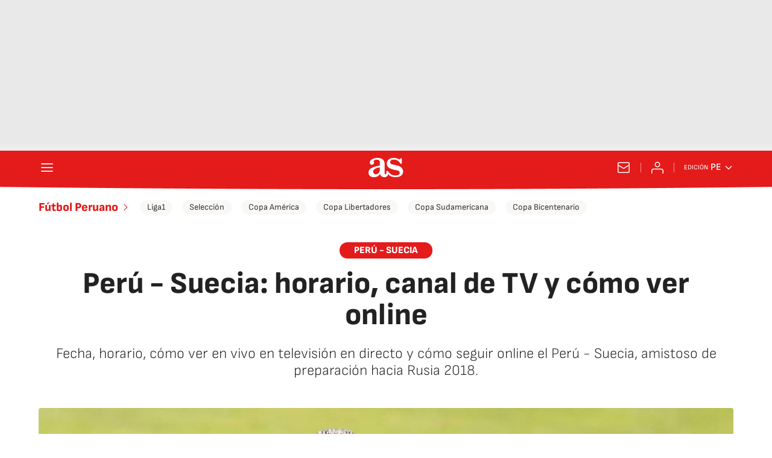

--- FILE ---
content_type: application/x-javascript;charset=utf-8
request_url: https://smetrics.as.com/id?d_visid_ver=5.4.0&d_fieldgroup=A&mcorgid=2387401053DB208C0A490D4C%40AdobeOrg&mid=49445753245979374636249705022510260457&ts=1768901754530
body_size: -37
content:
{"mid":"49445753245979374636249705022510260457"}